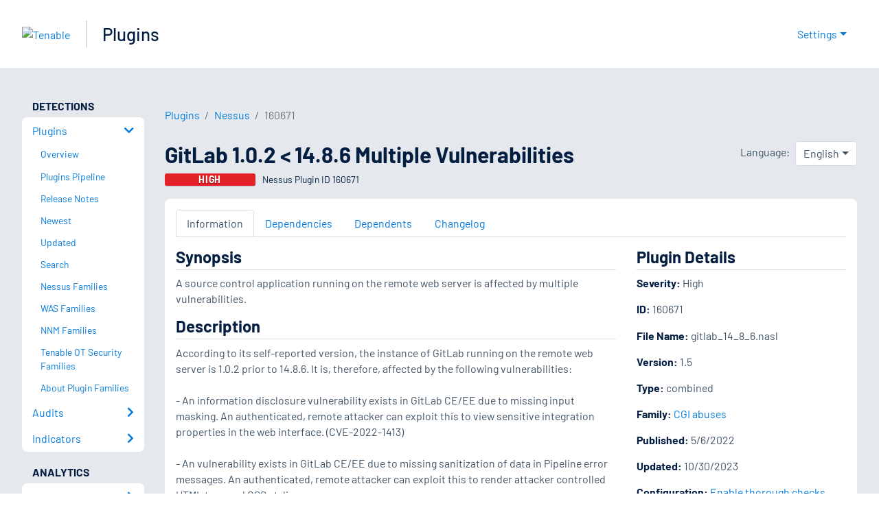

--- FILE ---
content_type: application/x-javascript; charset=UTF-8
request_url: https://trackingapi.trendemon.com/api/Identity/me?accountId=2110&DomainCookie=17687064514495708&fingerPrint=cd6156e959afb7f71e12407d11bda856&callback=jsonp579881&vid=
body_size: 274
content:
jsonp579881({"VisitorUid":"8275444294527462978","VisitorInternalId":"2110:17687064514495708"})

--- FILE ---
content_type: application/x-javascript; charset=UTF-8
request_url: https://trackingapi.trendemon.com/api/experience/personal-stream?AccountId=2110&ClientUrl=https%3A%2F%2Fwww.tenable.com%2Fplugins%2Fnessus%2F160671&MarketingAutomationCookie=&ExcludedStreamsJson=%5B%5D&callback=jsonp128779&vid=2110:17687064514495708
body_size: -64
content:
jsonp128779(null)

--- FILE ---
content_type: application/x-javascript; charset=UTF-8
request_url: https://trackingapi.trendemon.com/api/experience/personal-embedded?AccountId=2110&ClientUrl=https%3A%2F%2Fwww.tenable.com%2Fplugins%2Fnessus%2F160671&MarketingAutomationCookie=&Ids=%5B%5D&Groups=%5B%5D&StreamId=&callback=jsonp262057&vid=2110:17687064514495708
body_size: -66
content:
jsonp262057([])

--- FILE ---
content_type: application/x-javascript; charset=UTF-8
request_url: https://trackingapi.trendemon.com/api/experience/personal?AccountId=2110&ClientUrl=https%3A%2F%2Fwww.tenable.com%2Fplugins%2Fnessus%2F160671&MarketingAutomationCookie=&ExcludeUnitsJson=%5B%5D&streamId=&callback=jsonp438861&vid=2110:17687064514495708
body_size: -66
content:
jsonp438861([])